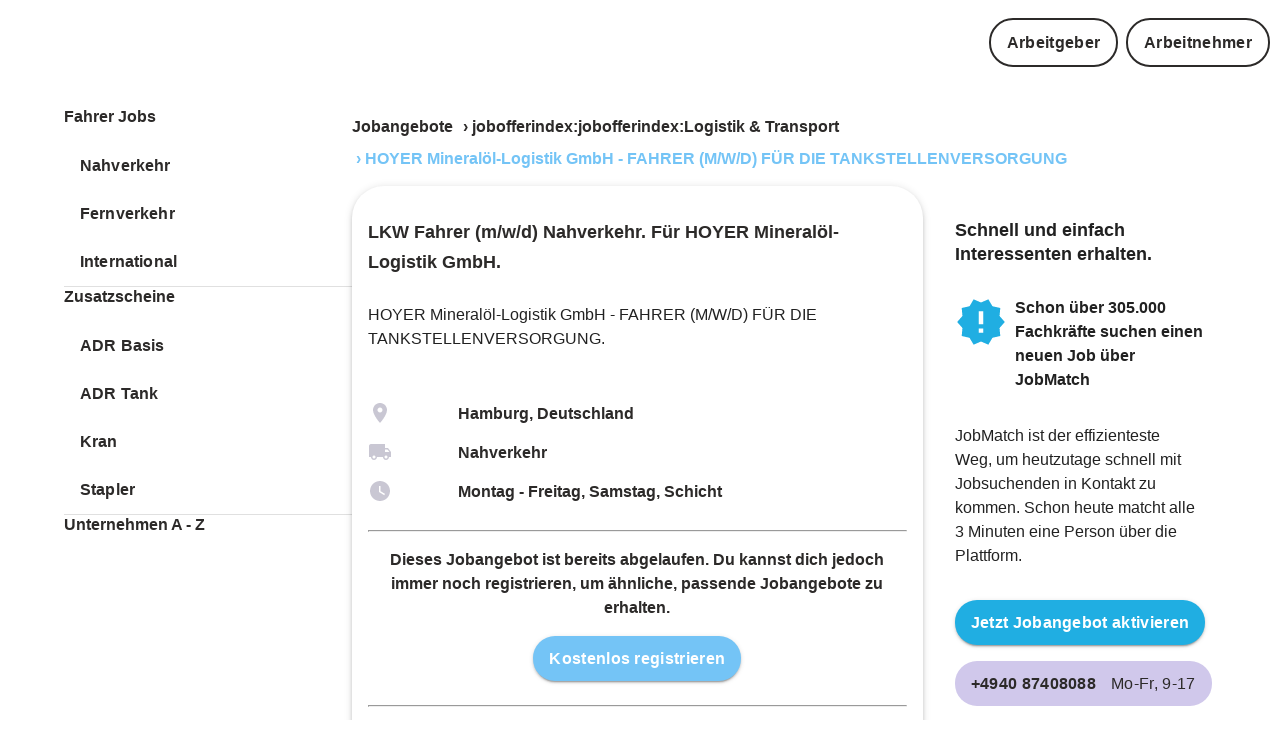

--- FILE ---
content_type: text/html
request_url: https://www.jobmatch.me/de/stellenangebote/logistik-transport/Fahrer-Nahverkehr-HOYER-Mineraloel-Logistik-GmbH-Hamburg-Deutschland-9bf0c6/
body_size: 16820
content:
<!DOCTYPE html><html lang="de"><head><meta charSet="utf-8"/><meta http-equiv="x-ua-compatible" content="ie=edge"/><meta name="viewport" content="width=device-width, initial-scale=1, shrink-to-fit=no"/><meta name="generator" content="Gatsby 5.13.1"/><meta data-react-helmet="true" name="description" content="Mitarbeiter gesucht in HOYER Mineralöl-Logistik GmbH - Hamburg, Deutschland - HOYER Mineralöl-Logistik GmbH - FAHRER (M/W/D) FÜR DIE TANKSTELLENVERSORGUNG"/><meta data-react-helmet="true" content="#022c49" name="theme-color"/><meta data-react-helmet="true" property="og:type" content="business.business"/><meta data-react-helmet="true" property="og:title" content="LKW Fahrer Nahverkehr. Für HOYER Mineralöl-Logistik GmbH.  : JOBMATCH.ME"/><meta data-react-helmet="true" property="og:description" content="Mitarbeiter gesucht in HOYER Mineralöl-Logistik GmbH - Hamburg, Deutschland - HOYER Mineralöl-Logistik GmbH - FAHRER (M/W/D) FÜR DIE TANKSTELLENVERSORGUNG"/><meta data-react-helmet="true" property="og:site_name" content="www.jobmatch.me"/><meta data-react-helmet="true" property="og:url" content="https://www.jobmatch.me/"/><meta data-react-helmet="true" property="og:image" content="https://jmm-favicon.s3.eu-central-1.amazonaws.com/jmm_pink_ogtag.png"/><meta name="theme-color" content="#022c49"/><style data-href="/de/stellenangebote/styles.e4d576aa81358335dc1c.css" data-identity="gatsby-global-css">:root{--main:#000;--darkLighter:#2c2a29}:root{--dark:#052c48;--text:#464646;--lpBoxBg:#effcf5;--primary:#052c48;--secondary:#20aee2;--circle:#052c4880;--footerBase:#022c49;--footerElement1:#23afe4;--footerElement2:#83c1dc;--footerElement3:#23afe4;--footerElement4:#83c1dc;--footerElement5:#23afe4;--circle:#022c4980;--funnelPrimary:#20aee2;--funnelBoxBg:#e2f0f5;--funnelCheckboxBg:#052c48;--footerSocialIconsBg:#83c1dc;--box:#23afe4;--primaryDarker:#031929;--primaryLighter:#286692;--underlined:#2453b4;--primaryLight:#e2f0f5;--muted:#768e9f}:root{--HeadlineDesktop-Size-1:2.875rem;--HeadlineDesktop-Lineheight-1:3.5rem;--HeadlineMobile-Size-1:1.625rem;--HeadlineMobile-Lineheight-1:2rem;--HeadlineMobile-Size-2:1.25rem;--HeadlineMobile-Lineheight-2:1.563rem;--HeadlineMobile-Size-3:1.25rem;--HeadlineMobile-Lineheight-3:1.625rem;--HeadlineDesktop-Size-2:1.75rem;--HeadlineDesktop-Lineheight-2:2.188rem;--HeadlineDesktop-Size-3:1.25rem;--HeadlineDesktop-Lineheight-3:1.625rem;--TextNormalDesktop:1rem;--TextNormalDesktop-Lineheight:1.313rem;--TextNormalMobile:1rem;--TextNormalMobile-Lineheight:1.313rem;--ButtonTextDesktop-1:1.25rem;--ButtonTextDesktop-Lineheight-1:1.625rem;--ButtonTextDesktop-2:1rem;--ButtonTextDesktop-Lineheight-2:1.313rem;--FunnelIntroTextHeadline:1.425rem;--FunnelIntroTextHeadlineLineHeight:1.625rem;--HeadlineDesktop-Size-1-smaller:2.375rem;--HeadlineDesktop-Lineheight-1-smaller:2.875rem;--TextSmallDesktop:0.75rem;--TextSmallDesktop-Lineheight:1rem;--ButtonTextMobile-2:1rem;--ButtonTextMobile-Lineheight-2:1.313rem;--fontSize-base:1rem;--fontSize-base-bigger:1.125rem;--fontSize-base-medium:0.875rem;--fontSize-base-smMedium:0.813rem;--fontSize-base-small:0.75rem;--fontSize-base-extra-small:0.625rem}*{-webkit-font-smoothing:antialiased;-moz-osx-font-smoothing:grayscale;outline:0!important}:focus{outline:0!important}html{-ms-text-size-adjust:100%;-webkit-text-size-adjust:100%;box-sizing:border-box;font-family:Roboto,Arial,serif;line-height:150%;overflow-y:scroll;scroll-behavior:smooth}body{-webkit-font-smoothing:antialiased;-moz-osx-font-smoothing:grayscale;color:gray;margin:0;padding:0}a{text-decoration:underline}a:hover{text-decoration:none}:root{--inputGridHeight:40px;--introTextPadding:0px;--boxMarginTop:40px;--boxPadding:20px;--rowPadding:0 20px;--inputPadding:20px;--introTextMargin:20px;--rangeSliderHeight:15;--rangeSliderWidth:15;--rangeSliderThumbWidth:37;--rangeSliderThumbHeight:37;--diagnosticSliderThumbWidth:50;--diagnosticSliderThumbHeight:50;--inputLocationHeight:70px;--inputLocationBorderSize:1px;--landingpageMargin:30px;--landingpagePadding:30px;--landingpageBorderRadius:40px;--landingpageTextMargin:50px}.style-module--heading--07e47,.style-module--heading1--288aa,.style-module--heading2--21acc,.style-module--heading3--1d04b,.style-module--heading4--87ca4,.style-module--heading5--fdc4e{margin:0;margin-bottom:var(--base-margin)}.style-module--heading--07e47 svg,.style-module--heading1--288aa svg,.style-module--heading2--21acc svg,.style-module--heading3--1d04b svg,.style-module--heading4--87ca4 svg,.style-module--heading5--fdc4e svg{display:inline-block;padding:.1em;vertical-align:middle}.style-module--heading--07e47,.style-module--heading1--288aa{color:#2e2353;font-weight:700;line-height:1.25}.style-module--pc--1e039.style-module--heading--07e47,.style-module--pc--1e039.style-module--heading1--288aa{font-family:var(--fontFamilyBase);font-size:70px;text-shadow:0 1px #464646}@media(max-width:599px){.style-module--pc--1e039.style-module--heading--07e47,.style-module--pc--1e039.style-module--heading1--288aa{font-size:38px}}.style-module--bc--0f8b3.style-module--heading--07e47,.style-module--bc--0f8b3.style-module--heading1--288aa{font-family:var(--fontFamilyBase);font-size:38px}@media(max-width:959px){.style-module--bc--0f8b3.style-module--heading--07e47,.style-module--bc--0f8b3.style-module--heading1--288aa{font-size:1.375rem}}@media(max-width:599px){.style-module--bc--0f8b3.style-module--heading--07e47,.style-module--bc--0f8b3.style-module--heading1--288aa{font-size:1.375rem}}@media(max-width:-1px){.style-module--bc--0f8b3.style-module--heading--07e47,.style-module--bc--0f8b3.style-module--heading1--288aa{font-size:1.375rem}}.style-module--heading2--21acc{color:#2e2353;font-weight:700;line-height:1.25}.style-module--pc--1e039.style-module--heading2--21acc{font-family:var(--fontFamilyBase);font-size:36px}@media(max-width:599px){.style-module--pc--1e039.style-module--heading2--21acc{font-size:32px}}.style-module--bc--0f8b3.style-module--heading2--21acc{font-size:1.5rem;text-transform:uppercase}.style-module--heading3--1d04b{font-weight:700}@media(max-width:599px){.style-module--heading3--1d04b{font-size:20px}}.style-module--pc--1e039.style-module--heading3--1d04b{font-family:var(--fontFamilyBase);font-size:24px}@media(max-width:959px){.style-module--bc--0f8b3.style-module--heading3--1d04b{font-size:20px}}.style-module--heading4--87ca4{font-weight:700;line-height:1.25}@media(max-width:599px){.style-module--heading4--87ca4{font-size:32px}}.style-module--pc--1e039.style-module--heading4--87ca4{font-family:var(--fontFamilyBase);font-size:36px}.style-module--important--06341.style-module--heading4--87ca4{font-family:var(--fontFamilyBase)!important}.style-module--bc--0f8b3.style-module--heading4--87ca4{font-size:36px}@media(max-width:959px){.style-module--bc--0f8b3.style-module--heading4--87ca4{font-size:20px}}@media(max-width:-1px){.style-module--bc--0f8b3.style-module--heading4--87ca4{font-size:24px}}.style-module--news--ab3f5.style-module--heading4--87ca4{font-size:1.25rem;line-height:2rem;text-transform:uppercase}.style-module--heading5--fdc4e{font-weight:700;line-height:1.25}@media(max-width:599px){.style-module--heading5--fdc4e{font-size:1.25rem}}.style-module--noMargin--80de8{margin:0!important}.style-module--bc--0f8b3{text-transform:uppercase}a.style-module--link--f190a{color:var(--text);cursor:pointer;display:block;font-weight:900;padding-bottom:var(--baseSizeUnit);padding-top:var(--baseSizeUnit);text-decoration:underline;text-decoration:none}a.style-module--link--f190a:hover{color:var(--text);opacity:.9;text-decoration:none}a.style-module--link--f190a.style-module--noPadding--db399{padding:0}a.style-module--link--f190a.style-module--bold--a92a6{font-family:var(--baseFontExtraBold)!important;font-weight:900}a.style-module--link--f190a.style-module--char--aa93c{display:block;font-family:var(--baseFontExtraBold);font-weight:900;padding-bottom:3px;padding-top:3px}:root{--base-margin:15px;--base-padding:15px;--card-margin-desktop:25px;--card-margin-mobile:35px;--card-padding-desktop:25px;--card-padding-mobile:20px;--paragraph-vspacing-desktop:30px;--paragraph-vspacing-mobile:30px;--baseelement-vpadding-large-desktop:15px;--baseelement-vpadding-medium-desktop:12px;--baseelement-vpadding-small-desktop:6px;--baseelement-vpadding-large-mobile:12px;--baseelement-vpadding-medium-mobile:12px;--baseelement-vpadding-small-mobile:6px}.base-module--root--a3add{border-radius:var(--buttonDefaultBorderRadius)!important;border-width:var(--buttonDefaultBorderWidth)!important;color:var(--dark);font-family:var(--fontFamilyBase);font-weight:600;padding:calc(var(--baseSizeUnit)/2) var(--baseSizeUnit)!important;white-space:nowrap}@media(min-width:960px){.base-module--root--a3add{padding-bottom:var(--baseelement-vpadding-medium-desktop)!important;padding-top:var(--baseelement-vpadding-medium-desktop)!important}}@media(max-width:959px){.base-module--root--a3add{padding-bottom:var(--baseelement-vpadding-medium-mobile)!important;padding-top:var(--baseelement-vpadding-medium-mobile)!important}}.base-module--root--a3add>*{text-decoration:none!important}.base-module--root--a3add.base-module--center--f195e{justify-content:center;text-align:center}.base-module--root--a3add.base-module--left--41021{justify-content:left;text-align:left}.base-module--root--a3add.base-module--uppercase--20ff8{text-transform:uppercase}.base-module--root--a3add.base-module--none--f769b .base-module--label--e8809{text-transform:none}.base-module--root--a3add.base-module--lowercase--ccce5 .base-module--label--e8809{text-transform:uppercase}.base-module--root--a3add.base-module--truck--2cd7d{background-color:var(--truck);color:var(--light)}.base-module--root--a3add.base-module--contained--48709,.base-module--root--a3add.base-module--contained--48709.base-module--dark--847c8{color:var(--light)}.base-module--root--a3add.base-module--contained--48709.base-module--dark--847c8:hover{background-color:var(--text)!important}.base-module--root--a3add.base-module--contained--48709.base-module--medium--f4aa5{background-color:var(--lighter)!important;color:var(--dark);font-family:var(--fontFamilyBase);font-weight:500}.base-module--root--a3add.base-module--contained--48709.base-module--medium--f4aa5:hover{background-color:var(--light)!important}.base-module--root--a3add.base-module--contained--48709.base-module--mediumInvert--07846{background-color:var(--lighterDark)!important;color:var(--dark);font-family:var(--fontFamilyBase);font-weight:500;transition:background-color 1s}.base-module--root--a3add.base-module--contained--48709.base-module--mediumInvert--07846:hover{background-color:var(--lighterVeryDark)!important}.base-module--root--a3add.base-module--contained--48709.base-module--light--928dd{background-color:var(--light)!important;border:1px solid var(--light)!important;color:var(--light);font-family:var(--fontFamilyBaseExtraBold)}.base-module--root--a3add.base-module--contained--48709.base-module--light--928dd:hover{background-color:var(--lighterDark)!important}.base-module--root--a3add.base-module--contained--48709.base-module--primary--30cd5{background-color:var(--primary)}.base-module--root--a3add.base-module--contained--48709.base-module--primary--30cd5:hover{background-color:var(--primaryLighter)}.base-module--root--a3add.base-module--contained--48709.base-module--primaryLight--4170f{background-color:var(--primaryExtraLight)!important;color:var(--dark)}.base-module--root--a3add.base-module--contained--48709.base-module--primaryLight--4170f:hover{background-color:var(--primaryExtraLight)!important}.base-module--root--a3add.base-module--contained--48709.base-module--secondary--6587d{background-color:var(--secondary)!important}.base-module--root--a3add.base-module--contained--48709.base-module--secondary--6587d:hover{background-color:var(--secondaryDarker)!important}.base-module--root--a3add.base-module--contained--48709.base-module--success--a65b9{background-color:var(--success)!important}.base-module--root--a3add.base-module--contained--48709.base-module--success--a65b9:hover{background-color:var(--successDarker)!important}.base-module--root--a3add.base-module--contained--48709.base-module--danger--6de91{background-color:var(--danger)!important}.base-module--root--a3add.base-module--contained--48709.base-module--danger--6de91:hover{background-color:var(--dangerDarker)!important}.base-module--root--a3add.base-module--contained--48709.base-module--tertiary--d2d03{background-color:var(--inputBg)!important;color:var(--dark)}.base-module--root--a3add.base-module--contained--48709.base-module--tertiary--d2d03:hover{background-color:var(--inputBgDarker)!important}.base-module--root--a3add.base-module--contained--48709.base-module--dark--847c8{background-color:var(--dark)!important}.base-module--root--a3add.base-module--contained--48709.base-module--dark--847c8:hover{background-color:var(--circle)}.base-module--root--a3add.base-module--contained--48709.base-module--captive--77d8d{background-color:var(--captive)!important}.base-module--root--a3add.base-module--contained--48709.base-module--captive--77d8d:hover{background-color:var(--captive)!important}.base-module--silentLink--8d4ee{text-decoration:none!important}.base-module--silentLink--8d4ee:hover{color:inherit;text-decoration:none!important}.base-module--shapeRound--341ae{border-radius:var(--buttonRoundBorderRadius)!important}.base-module--flat--b66a3{box-shadow:none!important}.base-module--light--928dd{border-color:var(--light);color:var(--light)}.base-module--extraBold--5d20c,.base-module--extraBold--5d20c .base-module--label--e8809{font-weight:900}.base-module--bold--38faa,.base-module--bold--38faa .base-module--label--e8809{font-weight:700}.base-module--endIcon--0231c svg{margin-left:12px}.base-module--startIcon--7d7d1 svg{margin-left:0}@media(min-width:960px){.base-module--small--08ae7{padding-bottom:var(--baseelement-vpadding-small-desktop)!important;padding-top:var(--baseelement-vpadding-small-desktop)!important}}@media(max-width:959px){.base-module--small--08ae7{padding-bottom:var(--baseelement-vpadding-small-mobile)!important;padding-top:var(--baseelement-vpadding-small-mobile)!important}}@media(min-width:960px){.base-module--large--f2845{padding-bottom:var(--baseelement-vpadding-large-desktop)!important;padding-top:var(--baseelement-vpadding-large-desktop)!important}}@media(max-width:959px){.base-module--large--f2845{padding-bottom:var(--baseelement-vpadding-large-mobile)!important;padding-top:var(--baseelement-vpadding-large-mobile)!important}}.base-module--label--e8809{font-family:var(--fontFamilyBase);font-size:var(--ButtonTextDesktop-2);font-weight:700;letter-spacing:.32px;line-height:var(--ButtonTextDesktop-Lineheight-2);text-transform:uppercase}@media(max-width:959px){.base-module--label--e8809{font-size:var(--ButtonTextMobile-2);letter-spacing:.32px;line-height:var(--ButtonTextMobile-Lineheight-2)}}.base-module--bold--38faa{font-family:var(--fontFamilyBaseExtraBold);font-weight:700}.base-module--fullHeight--34437{height:100%!important}.base-module--center--f195e{align-self:center;margin:0 auto}.base-module--text--eb43b.base-module--primary--30cd5{background-color:transparent;color:var(--primary)}.base-module--text--eb43b.base-module--secondary--6587d{background-color:transparent;color:var(--secondary)}.base-module--text--eb43b.base-module--secondary--6587d:hover{background-color:var(--secondaryDarker)}.base-module--text--eb43b.base-module--success--a65b9{background-color:transparent;color:var(--success)}.base-module--text--eb43b.base-module--success--a65b9:hover{background-color:var(--successDarker)}.base-module--text--eb43b.base-module--danger--6de91{background-color:transparent;color:var(--danger)}.base-module--text--eb43b.base-module--danger--6de91:hover{background-color:var(--dangerDarker)}.base-module--disabled--b3f9a{opacity:.3}.base-module--fullWidth--b2718{width:100%}.base-module--children--e1275{display:inline-block}.base-module--children--e1275.base-module--loading--e3def{visibility:hidden}.base-module--children--e1275.base-module--end--40b5c{display:none}.base-module--circularProgress--56d89{color:var(--light);position:absolute}.base-module--animate--87fcc{min-width:100px;transition:min-width .3s}.base-module--animate--87fcc.base-module--end--40b5c{max-width:40px;min-width:40px}.base-module--socialContainer--b3906 a{overflow:hidden;position:relative}.base-module--grayFooter--01034{background:#fff;border-top:10px solid var(--primary);margin-top:20px;padding:30px 1em 60px;top:0;z-index:100}.base-module--logo--49d9d{margin:25px auto;text-align:center;width:200px}.base-module--ContainerRoot--683ad{box-sizing:border-box;display:block;margin-left:auto;margin-right:auto;padding-left:4px;padding-right:4px;width:100%}.base-module--GridContainer--ee719{box-sizing:border-box;display:flex;flex-wrap:wrap;width:100%}.base-module--GridGridXs12--3d72a{flex-basis:100%;flex-grow:0;max-width:100%}@media(min-width:600px){.base-module--ContainerRoot--683ad{padding-left:6px;padding-right:6px}.base-module--GridGridSm6--8c06e{flex-basis:50%;flex-grow:0;max-width:50%}}.base-module--GridSpacingXs4--cfcab{margin:-4px;width:calc(100% + 8px)}.base-module--GridGridMd3--cb3d8{flex-grow:0}@media(min-width:960px){.base-module--GridGridMd3--cb3d8{flex-basis:25%;flex-grow:0;max-width:25%}}.base-module--TypographyRoot--fa8c2,.base-module--grayFooter--01034 li{margin:0}.base-module--TypographyBody1--dab32{font-size:1rem;font-weight:400;line-height:1.5}.base-module--container--36796{margin:0 auto;max-width:1280px}.base-module--grayFooterContainer--c6830{padding:20px;position:relative;z-index:100}.base-module--socialbar--3681c{height:125px;margin-top:50px}.base-module--socialContainer--b3906{background-color:var(--secondary);border-radius:25px;display:inline-block;margin-right:10px;overflow:hidden}.base-module--socialContainer--b3906 a{display:inline-block;height:50px;vertical-align:middle;width:50px}.base-module--MenuTitle--809f7,.base-module--SubTitle--fd01f{color:var(--dark);display:block;font-size:1.4rem;font-weight:700;margin-bottom:35px;margin-top:16px;text-align:left}.base-module--SubTitle--fd01f{font-size:1.125rem;margin-bottom:10px;margin-top:35px}.base-module--grayFooter--01034 ul{list-style-image:none;list-style-position:outside;margin:0;padding:0}.base-module--MenuSection--2fe88{margin-left:0;text-align:left}.base-module--MenuSection--2fe88 li{color:#232323;line-height:1.625rem;list-style:none;margin-bottom:8px;padding-left:0}.base-module--MenuSection--2fe88 li .base-module--goldLink--392d0{color:#232323!important}.base-module--MenuSection--2fe88 li a{color:#232323!important;cursor:pointer;font-size:1em;font-weight:400;line-height:1.625rem;text-decoration:none}@media(max-width:430px){.base-module--MenuSection--2fe88 li a{font-size:1rem;line-height:1.625rem}}.base-module--MenuSection--2fe88 a:hover{text-decoration:underline}@media(max-width:600px){.base-module--MenuSection--2fe88,.base-module--MenuTitle--809f7,.base-module--SubTitle--fd01f{text-align:center}}.style-module--alphabet--3578d{max-width:300px;width:100%}.style-module--link--61279{border:1px solid var(--muted);border-radius:5px;color:var(--text);display:inline-block;font-family:Arial Bold,Roboto Bold,sans-serif;margin-bottom:5px!important;margin-right:5px!important;padding:calc(var(--baseSizeUnit)/2);text-decoration:none;width:35px}.style-module--link--61279:hover{background:var(--text);color:var(--light)!important}.style-module--header--30ae2{box-sizing:border-box;margin:0 auto;max-width:1280px;overflow:hidden;padding:10px;transition:all .2s ease-in-out;width:100%}.style-module--header--30ae2 .style-module--collumn1--378c0,.style-module--header--30ae2 .style-module--collumn2--9cfdd{align-self:stretch;display:flex;justify-content:center;transform-origin:right;-moz-transform-origin:right;-o-transform-origin:right;-webkit-transform-origin:right}.style-module--header--30ae2 .style-module--collumn1--378c0 .style-module--content--881b0,.style-module--header--30ae2 .style-module--collumn2--9cfdd .style-module--content--881b0{display:flex;position:relative;transform-origin:right;width:-webkit-max-content;width:max-content}@media(min-width:430px)and (max-width:580px){.style-module--header--30ae2 .style-module--collumn1--378c0 .style-module--content--881b0,.style-module--header--30ae2 .style-module--collumn2--9cfdd .style-module--content--881b0{transform:scale(.85)}}@media(min-width:340px)and (max-width:430px){.style-module--header--30ae2 .style-module--collumn1--378c0 .style-module--content--881b0,.style-module--header--30ae2 .style-module--collumn2--9cfdd .style-module--content--881b0{transform:scale(.7)}}@media(min-width:150px)and (max-width:400px){.style-module--header--30ae2 .style-module--collumn1--378c0 .style-module--content--881b0,.style-module--header--30ae2 .style-module--collumn2--9cfdd .style-module--content--881b0{transform:scale(.6)}}.style-module--header--30ae2 .style-module--collumn1--378c0{align-items:center;display:flex;gap:1rem;justify-content:flex-start}.style-module--header--30ae2 .style-module--collumn2--9cfdd{justify-content:flex-end;width:-webkit-max-content;width:max-content}.style-module--icon--2bcc5{position:relative}.style-module--icon--2bcc5.style-module--fullMatch--9a218{color:var(--success)}.style-module--icon--2bcc5.style-module--noMatch--3383a{color:var(--mutedLight)}.style-module--item--0217e.style-module--dark--c2f4b{color:var(--dark)}.style-module--social--890f3{color:#5b5b5b!important;display:block;font-size:16px;font-weight:400;margin-top:-15px}.style-module--textField--67897{color:var(--text);font-size:var(--fontSize-base);font-weight:900;margin-bottom:10px;margin-top:5px;padding-top:0}@media(max-width:380px){.style-module--textField--67897{font-size:var(--fontSize-base-small)}}.style-module--card--ad86f{border-radius:2rem!important;height:100%;position:relative}.style-module--card--ad86f>*{padding:2rem}.style-module--card--ad86f .style-module--cardActions--ae683{bottom:0;padding-left:2rem;position:absolute;width:100%}.style-module--card--ad86f.style-module--background--e98dd{background:var(--box);color:var(--primary)}.style-module--card--ad86f.style-module--active--9aa5e,.style-module--card--ad86f.style-module--inactive--af4cb{position:relative}.style-module--wrapper--21621 .style-module--container--11eb3{padding-bottom:50px}.style-module--wrapper--21621 svg{position:relative;top:5px}.style-module--wrapper--21621 .style-module--title--de6b4{font-family:var(--baseFontExtraBold);font-size:18px;font-weight:900;line-height:30px;padding-bottom:30px}.style-module--wrapper--21621 .style-module--subTitle--2978f{font-size:16px}.style-module--responsive--4a910{max-width:100%;width:100%}.style-module--roundCorner--d5bd8{border-radius:5px}.style-module--bgImage--1ceb6{background-position:50%;background-repeat:no-repeat;background-size:cover;height:100%;min-height:200px;width:100%}.style-module--JBreadcrumbs--f9251{color:var(--primary);display:inline-block;font-weight:700;margin:0;margin-bottom:calc(var(--baseSizeUnit)/2);margin-left:-5px;overflow:hidden;padding:0;text-decoration:none}.style-module--alink--b60d4{color:var(--text);display:inline-block;padding:calc(var(--baseSizeUnit)/2);padding-left:0;padding-right:0;position:relative;text-decoration:none;z-index:3}.style-module--alink--b60d4.style-module--last--8d98c{color:var(--primary)}.style-module--alink--b60d4:hover{color:var(--text);text-decoration:underline}.style-module--lilink--e6f4e{color:var(--text);display:inline-block;margin-left:calc(var(--baseSizeUnit)/3);padding-left:calc(var(--baseSizeUnit) + 5)}.style-module--JBreadcrumbs--f9251 li.style-module--lilink--e6f4e:last-child{color:var(--primary);cursor:text;z-index:1}.style-module--JBreadcrumbs--f9251 li.style-module--lilink--e6f4e:last-child:hover{text-decoration:none}.style-module--hamburger--2cf55{position:fixed;right:-40px;top:10px;z-index:1201}.style-module--hamburger--2cf55.style-module--inDrawer--c5e19{position:relative;right:0;text-align:right}.style-module--title--10ad3{color:var(--text)}.style-module--link--6e6e7,.style-module--telLink--279b6{color:var(--text);text-decoration:none}.style-module--link--6e6e7{cursor:pointer;font-family:ZonaPro Regular,sans-serif;font-size:1rem;font-weight:900}.style-module--link--6e6e7:hover{color:var(--text)!important;text-decoration:underline}.style-module--openingTime--131b4{display:inline-block;font-family:var(--fontFamilyBase);font-weight:300;padding-left:var(--base-margin)}@media(max-width:599px){.style-module--openingTime--131b4{font-size:var(--fontSize-base-small)}}.style-module--phoneText--3c69a{font-family:var(--fontFamilyBaseExtraBold)}@media(max-width:599px){.style-module--phoneText--3c69a{font-size:var(--fontSize-base-small)}}.style-module--openingTime--131b4.style-module--smallText--b5ad8,.style-module--phoneText--3c69a.style-module--smallText--b5ad8{font-size:var(--fontSize-base-small)}.style-module--link--bc156{text-decoration:none!important}.style-module--link--bc156.style-module--dark--9d466{color:var(--light)}.style-module--link--bc156:hover{text-decoration:none!important}.style-module--headline--1412a{color:var(--dark);font-family:var(--fontFamily-base-extrabold);font-weight:900!important;margin-top:calc(var(--base-margin)*2.2);text-align:left}.style-module--text--f08e1{font-size:var(--fontSize-base)!important;text-align:left}@media(max-width:380px){.style-module--text--f08e1{font-size:var(--fontSize-base-small)!important}}.base-module--navi--78db1{margin-top:8px}.base-module--desktop--bf3ec{display:inline-flex}@media(max-width:959px){.base-module--desktop--bf3ec{display:none}}:root{--secondary:#fbc44c;--secondaryDarker:#fbc44c;--secondaryLighter:#fbc44c;--primary:#74c4f6;--primaryDarker:#0d0d50;--light:#fff;--dark:#2c2a29;--text:#2c2a29;--textLight:#3e2f70;--textLighter:#645c7e;--link:#74c4f6;--muted:#9690a8;--mutedDark:#584f75;--success:#23d1a2;--successDarker:#23d1a2;--danger:#ff6565;--warn:#fb0;--dangerDarker:#f54e4e;--extra:#00e570;--footerBase:#2e2353;--footerElement1:#4a60db;--footerElement2:#5944a0;--footerElement3:#4a60db;--footerElement4:#4a60db;--footerElement5:#4d33a3;--truck:#20aee2;--footerSocialIconsBg:#5944a0;--notFoundBox:#4a60db;--notFoundBoxTextColor:#fff;--box:#eff0f7;--locationSearchItemBg:#eff0f7;--lpBoxBg:#eff0f7;--circle:#4d33a380;--dividerColor:#f3fbf5;--shadowColor:#00000029;--navigationBG:#a3a3a3;--differnceBG:#eaf1f4;--dashboardBG:#e8e8e8;--inputBg:#eaf1f4;--inputBgDarker:#d0d8db;--menuItemBackground:#eaf1f4;--menuItemText:#27442a;--menuItemIcon:#85c1db;--facebookColor:#2453b4;--link:#5c94c1;--signal:#e50076;--inputSignalBorder:#e50076;--sectionBg:#f3f2f5;--funnelPrimary:#d9d9d9;--funnelBoxBg:#f3f2f5;--funnelIntroText:#2e2353;--funnelCheckboxBg:#2e2353;--borderMedium:#dee0ed;--lighterDark:#f3f2f5;--lighterVeryDark:#cacaca;--hoverBackground:#faecf4;--mutedLight:#c9c7d3;--captive:#eb7822;--applicantsEmptyList:#e0e0e0;--intro:transparent;--introText:#2e2353;--tileLightBg:#480a81;--tileDarkBg:#2e2353;--verticalBtn:#2e2353;--diagnosticSliderBlocks:#eff0f7;--diagnosticSliderTrack:#eff0f7;--bar:#e50076;--barDarker:#2e2353;--landingpageNumberColor:#f4e080;--darkLighter:#413274;--primaryExtraLight:#d0c8eb;--underlined:transparent;--progressStepperActive:#e50076}:root{--baseSizeUnit:16px;--borderRadius:2rem;--formBorderRadius:20px;--buttonDefaultBorderRadius:10px;--buttonRoundBorderRadius:30px;--boxBorderRadius:50px;--borderSmallRadius:7px;--largeBorderRadius:30px;--buttonDefaultBorderWidth:2px}.style-module--kununuWrapper--2c4ba{text-align:center}.style-module--regLink--e74cf{position:relative;z-index:110}.style-module--regLink--e74cf a{text-decoration:underline}.style-module--title--e3fc6{color:var(--text);font-family:var(--baseFontExtraBold);font-size:18px;font-weight:900;line-height:30px;padding-bottom:10px}.style-module--subTitle--e0158{font-family:var(--baseFont);font-size:var(--fontSize-base);font-weight:400;line-height:24px;padding-bottom:30px}.style-module--companyName--f245e{cursor:pointer;font-size:16px;text-decoration:underline}.style-module--descriptionLine--60e38 h3 span{display:inline-block;margin-bottom:16px}.style-module--clearBoth--d8560{clear:both}.style-module--bcRegBtn--b8afc{display:block;margin-top:10px}.style-module--regHeadline--b6164,.style-module--registerText--ee21e{font-family:var(--baseFontBold);font-size:18px;margin-top:16px;text-align:left}.style-module--registerText--ee21e{color:var(--text);display:block;font-size:16px;margin-bottom:24px;margin-top:16px;text-align:center}.style-module--middleRegBtn--141b8{margin-top:-24px;text-align:center}.style-module--infoBlock--94bc6{margin-bottom:0}.style-module--infoBlock--94bc6 .style-module--right--899b8{left:8px;position:relative;top:0}.style-module--infoBlock--94bc6 .style-module--left--346f5{float:left;height:80px;width:52px}.style-module--infoBlock--94bc6 .style-module--text--51011{font-family:var(--baseFontExtraBold);font-weight:700;font-weight:900}.style-module--infoBlock--94bc6 .style-module--infoIcon--c50ba{color:var(--truck);font-size:52px}.style-module--activeBadge--ad862,.style-module--inactiveBadge--b29ed{background:var(--danger);bottom:0;color:var(--light);left:0;padding-bottom:var(--baseSizeUnit);padding-top:var(--baseSizeUnit);position:relative;text-align:center;width:100%}.style-module--activeBadge--ad862 .style-module--bold--e116b,.style-module--inactiveBadge--b29ed .style-module--bold--e116b{font-family:var(--fontFamilyBaseExtraBold);font-weight:900}.style-module--activeBadge--ad862 .style-module--infoBadge--d36a1,.style-module--inactiveBadge--b29ed .style-module--infoBadge--d36a1{background-color:var(--light);border-radius:var(--baseSizeUnit);color:var(--text);margin:var(--baseSizeUnit);padding:var(--baseSizeUnit)}.style-module--activeBadge--ad862{background:var(--successDarker)}</style><style data-emotion="css "></style><title data-react-helmet="true">LKW Fahrer Nahverkehr. Für HOYER Mineralöl-Logistik GmbH.  : JOBMATCH.ME</title><link data-react-helmet="true" rel="canonical" href="https://www.jobmatch.me/de/stellenangebote/logistik-transport/Fahrer-Nahverkehr-HOYER-Mineraloel-Logistik-GmbH-Hamburg-Deutschland-9bf0c6/"/><link data-react-helmet="true" rel="shortcut icon" type="image/png" href="https://jmm-favicon.s3.eu-central-1.amazonaws.com/JMM_favicon.png"/><link rel="icon" href="/de/stellenangebote/favicon-32x32.png?v=25437d4ad69ad5e4174c9ae5848ed183" type="image/png"/><link rel="manifest" href="/de/stellenangebote/manifest.webmanifest" crossorigin="anonymous"/><link rel="apple-touch-icon" sizes="48x48" href="/de/stellenangebote/icons/icon-48x48.png?v=25437d4ad69ad5e4174c9ae5848ed183"/><link rel="apple-touch-icon" sizes="72x72" href="/de/stellenangebote/icons/icon-72x72.png?v=25437d4ad69ad5e4174c9ae5848ed183"/><link rel="apple-touch-icon" sizes="96x96" href="/de/stellenangebote/icons/icon-96x96.png?v=25437d4ad69ad5e4174c9ae5848ed183"/><link rel="apple-touch-icon" sizes="144x144" href="/de/stellenangebote/icons/icon-144x144.png?v=25437d4ad69ad5e4174c9ae5848ed183"/><link rel="apple-touch-icon" sizes="192x192" href="/de/stellenangebote/icons/icon-192x192.png?v=25437d4ad69ad5e4174c9ae5848ed183"/><link rel="apple-touch-icon" sizes="256x256" href="/de/stellenangebote/icons/icon-256x256.png?v=25437d4ad69ad5e4174c9ae5848ed183"/><link rel="apple-touch-icon" sizes="384x384" href="/de/stellenangebote/icons/icon-384x384.png?v=25437d4ad69ad5e4174c9ae5848ed183"/><link rel="apple-touch-icon" sizes="512x512" href="/de/stellenangebote/icons/icon-512x512.png?v=25437d4ad69ad5e4174c9ae5848ed183"/><link rel="sitemap" type="application/xml" href="/de/stellenangebote/sitemap/sitemap-index.xml"/><script>window.PageDataLayer = window.PageDataLayer || [];window.PageDataLayer.push({"platform":"gatsby"}); (function(w,d,s,l,i){w[l]=w[l]||[];w[l].push({'gtm.start': new Date().getTime(),event:'gtm.js'});var f=d.getElementsByTagName(s)[0], j=d.createElement(s),dl=l!='dataLayer'?'&l='+l:'';j.async=true;j.src= 'https://www.googletagmanager.com/gtm.js?id='+i+dl+'';f.parentNode.insertBefore(j,f); })(window,document,'script','PageDataLayer', 'GTM-P3QG85G');</script></head><body><noscript><iframe src="https://www.googletagmanager.com/ns.html?id=GTM-P3QG85G" height="0" width="0" style="display: none; visibility: hidden" aria-hidden="true"></iframe></noscript><div id="___gatsby"><div style="outline:none" tabindex="-1" id="gatsby-focus-wrapper"><div class="base-module--navi--78db1"><nav class="style-module--header--30ae2"><div class="MuiGrid-root MuiGrid-container MuiGrid-align-items-xs-center"><div class="MuiGrid-root style-module--collumn1--378c0 MuiGrid-item MuiGrid-grid-xs-4 MuiGrid-grid-sm-3"><a href="/" title="JobMatch" style="height:45px;display:flex"><div class="MuiBox-root jss184549" style="cursor:pointer;display:flex;justify-content:center;height:100%;width:100%"><img src="[data-uri]" alt="Job Match" style="max-width:100%;max-height:100%"/></div></a></div><div class="MuiGrid-root style-module--collumn2--9cfdd MuiGrid-item MuiGrid-grid-xs-8 MuiGrid-grid-sm-9"><div class="MuiBox-root jss184550 style-module--content--881b0"><div class="base-module--desktop--bf3ec"><a href="/de/arbeitgeber/" color="textPrimary" class="style-module--link--f190a   style-module--noPadding--db399"><button class="MuiButtonBase-root MuiButton-root base-module--root--a3add MuiButton-outlined base-module--dark--847c8 undefined base-module--flat--b66a3 base-module--shapeRound--341ae base-module--none--f769b  MuiButton-colorInherit MuiButton-outlinedSizeSmall MuiButton-sizeSmall" tabindex="0" type="button" title=""><span class="MuiButton-label base-module--label--e8809">Arbeitgeber</span></button></a><span>  </span><a href="/de/" color="textPrimary" class="style-module--link--f190a   style-module--noPadding--db399"><button class="MuiButtonBase-root MuiButton-root base-module--root--a3add MuiButton-outlined base-module--dark--847c8 undefined base-module--flat--b66a3 base-module--shapeRound--341ae base-module--none--f769b  MuiButton-colorInherit MuiButton-outlinedSizeSmall MuiButton-sizeSmall" tabindex="0" type="button" title=""><span class="MuiButton-label base-module--label--e8809">Arbeitnehmer</span></button></a></div></div></div></div></nav></div><div class="MuiContainer-root MuiContainer-maxWidthLg" style="max-width:1200px"><div class="MuiGrid-root MuiGrid-container" style="margin-top:30px"><div class="MuiGrid-root MuiGrid-item MuiGrid-grid-xs-12 MuiGrid-grid-md-3 MuiGrid-grid-lg-3 MuiGrid-grid-xl-3"><aside><nav><div class="MuiBox-root jss184551"><div><div class="MuiBox-root jss184552"><h4 class="
  style-module--heading4--87ca4  undefined undefined false style-module--title--10ad3
    " style="text-align:left">Fahrer Jobs</h4><div class="MuiButtonBase-root MuiListItem-root MuiListItem-gutters MuiListItem-button" tabindex="0" role="button" aria-disabled="false"><div class="MuiListItemText-root"><span class="MuiTypography-root MuiListItemText-primary MuiTypography-body1 MuiTypography-displayBlock"><a title="Nahverkehr Stellenangebote" color="textPrimary" class="style-module--link--f190a   style-module--noPadding--db399" href="/de/stellenangebote/logistik-transport/nahverkehr/">Nahverkehr</a></span></div></div><div class="MuiButtonBase-root MuiListItem-root MuiListItem-gutters MuiListItem-button" tabindex="0" role="button" aria-disabled="false"><div class="MuiListItemText-root"><span class="MuiTypography-root MuiListItemText-primary MuiTypography-body1 MuiTypography-displayBlock"><a title="Fernverkehr Stellenangebote" color="textPrimary" class="style-module--link--f190a   style-module--noPadding--db399" href="/de/stellenangebote/logistik-transport/fernverkehr/">Fernverkehr</a></span></div></div><div class="MuiButtonBase-root MuiListItem-root MuiListItem-gutters MuiListItem-button" tabindex="0" role="button" aria-disabled="false"><div class="MuiListItemText-root"><span class="MuiTypography-root MuiListItemText-primary MuiTypography-body1 MuiTypography-displayBlock"><a title="International Stellenangebote" color="textPrimary" class="style-module--link--f190a   style-module--noPadding--db399" href="/de/stellenangebote/logistik-transport/international/">International</a></span></div></div><div class="MuiBox-root jss184553"><hr class="MuiDivider-root"/></div><h4 class="
  style-module--heading4--87ca4  undefined undefined false style-module--title--10ad3
    " style="text-align:left">Zusatzscheine</h4><div class="MuiButtonBase-root MuiListItem-root MuiListItem-gutters MuiListItem-button" tabindex="0" role="button" aria-disabled="false"><div class="MuiListItemText-root"><span class="MuiTypography-root MuiListItemText-primary MuiTypography-body1 MuiTypography-displayBlock"><a title="ADR Basis Stellenangebote" color="textPrimary" class="style-module--link--f190a   style-module--noPadding--db399" href="/de/stellenangebote/logistik-transport/Adr-Basis/">ADR Basis</a></span></div></div><div class="MuiButtonBase-root MuiListItem-root MuiListItem-gutters MuiListItem-button" tabindex="0" role="button" aria-disabled="false"><div class="MuiListItemText-root"><span class="MuiTypography-root MuiListItemText-primary MuiTypography-body1 MuiTypography-displayBlock"><a title="ADR Tank Stellenangebote" color="textPrimary" class="style-module--link--f190a   style-module--noPadding--db399" href="/de/stellenangebote/logistik-transport/Adr-Tank/">ADR Tank</a></span></div></div><div class="MuiButtonBase-root MuiListItem-root MuiListItem-gutters MuiListItem-button" tabindex="0" role="button" aria-disabled="false"><div class="MuiListItemText-root"><span class="MuiTypography-root MuiListItemText-primary MuiTypography-body1 MuiTypography-displayBlock"><a title="Kran Stellenangebote" color="textPrimary" class="style-module--link--f190a   style-module--noPadding--db399" href="/de/stellenangebote/logistik-transport/Kran/">Kran</a></span></div></div><div class="MuiButtonBase-root MuiListItem-root MuiListItem-gutters MuiListItem-button" tabindex="0" role="button" aria-disabled="false"><div class="MuiListItemText-root"><span class="MuiTypography-root MuiListItemText-primary MuiTypography-body1 MuiTypography-displayBlock"><a title="Stapler Stellenangebote" color="textPrimary" class="style-module--link--f190a   style-module--noPadding--db399" href="/de/stellenangebote/logistik-transport/Stapler/">Stapler</a></span></div></div><div class="MuiBox-root jss184554"><hr class="MuiDivider-root"/></div></div></div><h4 class="
  style-module--heading4--87ca4  undefined undefined false style-module--title--10ad3
    " style="text-align:left"><a class="style-module--link--6e6e7" title="Unternehmen A - Z" href="/de/stellenangebote/alphabet/">Unternehmen A - Z</a></h4></div><div class="MuiBox-root jss184555 style-module--hamburger--2cf55"><button class="MuiButtonBase-root MuiIconButton-root" tabindex="0" type="button" aria-label="menu"><span class="MuiIconButton-label"><svg class="MuiSvgIcon-root" focusable="false" viewBox="0 0 24 24" aria-hidden="true"><path d="M3 18h18v-2H3v2zm0-5h18v-2H3v2zm0-7v2h18V6H3z"></path></svg></span></button></div></nav></aside></div><div class="MuiGrid-root MuiGrid-item MuiGrid-grid-xs-12 MuiGrid-grid-md-9 MuiGrid-grid-lg-9 MuiGrid-grid-xl-9"><div class="MuiGrid-root MuiGrid-item MuiGrid-grid-xs-12"><div class="Breadcrumbs" vocab="https://schema.org/" typeof="BreadcrumbList"><ul class="style-module--JBreadcrumbs--f9251"><li id="frst" property="itemListElement" typeof="ListItem" class="style-module--lilink--e6f4e"><a class="style-module--alink--b60d4" itemProp="url" property="item" typeof="WebPage" title="Jobangebote | JobMatch" href="/de/stellenangebote/"><span title="Jobangebote" property="name">Jobangebote</span></a><meta property="position" content="1"/></li><li property="itemListElement" typeof="ListItem" id="mn_0" class="style-module--lilink--e6f4e"><span> › </span><a class="style-module--alink--b60d4" itemProp="url" property="item" typeof="WebPage" title="jobofferindex:jobofferindex:Logistik &amp; Transport | JobMatch" href="/de/stellenangebote/logistik-transport/"><span title="jobofferindex:jobofferindex:Logistik &amp; Transport" property="name">jobofferindex:jobofferindex:Logistik &amp; Transport</span></a><meta property="position" content="2"/></li><li property="itemListElement" typeof="ListItem" id="mn_1" class="style-module--lilink--e6f4e"><span> › </span><span title="HOYER Mineralöl-Logistik GmbH - FAHRER (M/W/D) FÜR DIE TANKSTELLENVERSORGUNG" property="name">HOYER Mineralöl-Logistik GmbH - FAHRER (M/W/D) FÜR DIE TANKSTELLENVERSORGUNG</span><meta property="position" content="3"/></li></ul></div></div><div><div class="MuiGrid-root MuiGrid-container MuiGrid-spacing-xs-2"><div class="MuiGrid-root MuiGrid-item MuiGrid-grid-xs-12 MuiGrid-grid-md-8 MuiGrid-grid-lg-8 MuiGrid-grid-xl-8"><main><article style="margin-bottom:10px"><div class="MuiPaper-root MuiCard-root style-module--card--ad86f  style-module--inactive--af4cb MuiPaper-elevation3 MuiPaper-rounded"><div class="MuiCardContent-root"><header><h1 class="style-module--title--e3fc6">LKW Fahrer (m/w/d) Nahverkehr. Für HOYER Mineralöl-Logistik GmbH. </h1><p class="style-module--subTitle--e0158">HOYER Mineralöl-Logistik GmbH - FAHRER (M/W/D) FÜR DIE TANKSTELLENVERSORGUNG.</p></header><div style="margin-bottom:16px"><div class="MuiGrid-root MuiGrid-container MuiGrid-align-items-xs-center MuiGrid-justify-content-xs-center"><div class="MuiGrid-root MuiGrid-item MuiGrid-grid-xs-2"><span class="style-module--dark--c2f4b style-module--item--0217e"></span></div><div class="MuiGrid-root MuiGrid-item MuiGrid-grid-xs-10"><div class="style-module--textField--67897 style-module--noMatch--3383a"><span class="style-module--dark--c2f4b style-module--item--0217e false">Hamburg, Deutschland</span></div></div><div class="MuiGrid-root MuiGrid-item MuiGrid-grid-xs-2"><span class="style-module--dark--c2f4b style-module--item--0217e"></span></div><div class="MuiGrid-root MuiGrid-item MuiGrid-grid-xs-10"><div class="style-module--textField--67897 style-module--noMatch--3383a"><span class="style-module--dark--c2f4b style-module--item--0217e false">Nahverkehr</span></div></div><div class="MuiGrid-root MuiGrid-item MuiGrid-grid-xs-2"><span class="style-module--dark--c2f4b style-module--item--0217e"></span></div><div class="MuiGrid-root MuiGrid-item MuiGrid-grid-xs-10"><div class="style-module--textField--67897 style-module--noMatch--3383a"><span class="style-module--dark--c2f4b style-module--item--0217e false">Montag - Freitag, Samstag, Schicht</span></div></div></div></div><hr/><b class="style-module--registerText--ee21e">Dieses Jobangebot ist bereits abgelaufen. Du kannst dich jedoch immer noch registrieren, um ähnliche, passende Jobangebote zu erhalten.</b><div class="style-module--middleRegBtn--141b8"><a href="/de/jobs/fahrer/suche/" title="LKW Fahrer (m/w/d) Nahverkehr. Für HOYER Mineralöl-Logistik GmbH. " color="textPrimary" class="style-module--link--f190a   "><button class="MuiButtonBase-root MuiButton-root base-module--root--a3add MuiButton-contained base-module--contained--48709 base-module--primary--30cd5 undefined base-module--shapeRound--341ae base-module--extraBold--5d20c base-module--none--f769b  MuiButton-containedPrimary MuiButton-containedSizeLarge MuiButton-sizeLarge" tabindex="0" type="button" id="regBtn0g" title="LKW Fahrer (m/w/d) Nahverkehr. Für HOYER Mineralöl-Logistik GmbH. "><span class="MuiButton-label base-module--label--e8809">Kostenlos registrieren</span></button></a></div><hr/><div style="margin-bottom:24px;margin-top:24px"><div class="style-module--descriptionLine--60e38"><div class="MuiGrid-root MuiGrid-item MuiGrid-grid-xs-12"><h3 class="
  style-module--heading3--1d04b  undefined undefined false style-module--headline--1412a
    " style="text-align:left">Das bieten wir Dir</h3>Unbefristeter Arbeitsvertrag<!-- --> <br/>Attraktive Arbeitszeitmodelle und geregelte Arbeitszeiten durch Dienstpläne<!-- --> <br/>Gute Verdienstmöglichkeiten plus Spesen<!-- --> <br/>Wertschätzendes, familienfreundliches Arbeitsumfeld<!-- --> <br/>Regelmäßige Schulungen für Sicherheit am Arbeitsplatz<!-- --> <br/>Erstklassige, ständig gewartete Fahrzeuge und Ausrüstung<!-- --> <br/>Langfristige Beschäftigung, möglichst bis zur Rente<!-- --> <br/>Jährliche Standortfeste für die ganze Familie<!-- --> <br/></div><div class="MuiGrid-root MuiGrid-item MuiGrid-grid-xs-12"><h3 class="
  style-module--heading3--1d04b  undefined undefined false style-module--headline--1412a
    " style="text-align:left">Deine Aufgaben</h3>Sie erhalten mit dem Transport von Kraftstoffen Deutschlands Verkehrsadern am Laufen!<!-- --> <br/></div><div class="MuiGrid-root MuiGrid-item MuiGrid-grid-xs-12"><h3 class="
  style-module--heading3--1d04b  undefined undefined false style-module--headline--1412a
    " style="text-align:left">Was transportierst Du und womit</h3>Kraftstoff I Tankzüge<!-- --> <br/></div><div class="MuiGrid-root MuiGrid-item MuiGrid-grid-xs-12"><h3 class="
  style-module--heading3--1d04b  undefined undefined false style-module--headline--1412a
    " style="text-align:left">Das ist außerdem wichtig</h3>Lkw-Führerschein<!-- --> <br/>Gute Deutschkenntnisse<!-- --> <br/>Verantwortungsbewusstsein und Lust aufs Tankwagenfahren<!-- --> <br/>Auch Quereinsteiger und Berufsanfänger sind willkommen<!-- --> <br/></div><div class="MuiGrid-root MuiGrid-item MuiGrid-grid-xs-12"><h3 class="
  style-module--heading3--1d04b  undefined undefined false style-module--headline--1412a
    " style="text-align:left">LKW Mitnahme</h3>Nein</div></div></div><div style="margin-top:48px"><div class="lazyload-wrapper "><div style="height:200px" class="lazyload-placeholder"></div></div><div style="margin-top:48px"><p class="style-module--companyName--f245e"><a title="HOYER Mineralöl-Logistik GmbH Jobangebote" color="textPrimary" class="style-module--link--f190a   " href="/de/stellenangebote/HOYER-Mineraloel-Logistik-GmbH/">Aktuelle Jobs bei <!-- -->HOYER Mineralöl-Logistik GmbH</a></p></div></div><aside><div class="style-module--inactiveBadge--b29ed"><div class="style-module--bold--e116b">Abgelaufen</div>Dieser Job ist leider nicht mehr aktiv.<div class="style-module--infoBadge--d36a1"><p>Aber keine Sorge: Gemeinsam finden wir den passenden Job für dich. Registriere dich jetzt einfach und sag uns, was du willst und wir schlagen dir aus tausenden Angeboten die passenden Jobs vor. </p><a href="/de/jobs/fahrer/suche/" title="LKW Fahrer (m/w/d) Nahverkehr. Für HOYER Mineralöl-Logistik GmbH. " color="textPrimary" class="style-module--link--f190a   "><button class="MuiButtonBase-root MuiButton-root base-module--root--a3add MuiButton-contained base-module--contained--48709 base-module--primary--30cd5 undefined base-module--shapeRound--341ae base-module--extraBold--5d20c base-module--none--f769b  MuiButton-containedPrimary MuiButton-containedSizeLarge MuiButton-sizeLarge" tabindex="0" type="button" id="regBtn1g" title="LKW Fahrer (m/w/d) Nahverkehr. Für HOYER Mineralöl-Logistik GmbH. "><span class="MuiButton-label base-module--label--e8809">Kostenlos registrieren</span></button></a></div></div></aside></div></div></article></main></div><div class="MuiGrid-root MuiGrid-item MuiGrid-grid-xs-12 MuiGrid-grid-md-4 MuiGrid-grid-lg-4 MuiGrid-grid-xl-4"><div class="MuiPaper-root MuiCard-root style-module--card--ad86f   MuiPaper-elevation0 MuiPaper-rounded"><div class="MuiCardContent-root"><h5 class="style-module--regHeadline--b6164">Schnell und einfach Interessenten erhalten.</h5><div class="style-module--clearBoth--d8560"></div><div class="style-module--infoBlock--94bc6"><div class="style-module--left--346f5"><svg class="MuiSvgIcon-root style-module--infoIcon--c50ba" focusable="false" viewBox="0 0 24 24" aria-hidden="true"><path d="M23 12l-2.44-2.78.34-3.68-3.61-.82-1.89-3.18L12 3 8.6 1.54 6.71 4.72l-3.61.81.34 3.68L1 12l2.44 2.78-.34 3.69 3.61.82 1.89 3.18L12 21l3.4 1.46 1.89-3.18 3.61-.82-.34-3.68L23 12zm-10 5h-2v-2h2v2zm0-4h-2V7h2v6z"></path></svg></div><div class="style-module--right--899b8"><p class="style-module--text--51011">Schon über 305.000 Fachkräfte suchen einen neuen Job über JobMatch</p></div></div><div class="style-module--clearBoth--d8560"></div><p>JobMatch ist der effizienteste Weg, um heutzutage schnell mit Jobsuchenden in Kontakt zu kommen. Schon heute matcht alle 3 Minuten eine Person über die Plattform.</p><div class="style-module--bcRegBtn--b8afc"><a href="/de/arbeitgeber/app/activation/" title="LKW Fahrer (m/w/d) Nahverkehr. Für HOYER Mineralöl-Logistik GmbH. " color="textPrimary" class="style-module--link--f190a   "><button class="MuiButtonBase-root MuiButton-root base-module--root--a3add MuiButton-contained base-module--contained--48709 base-module--truck--2cd7d undefined base-module--shapeRound--341ae base-module--extraBold--5d20c base-module--none--f769b  MuiButton-colorInherit MuiButton-containedSizeLarge MuiButton-sizeLarge" tabindex="0" type="button" id="regBtn3" title="Jetzt Jobangebot aktivieren"><span class="MuiButton-label base-module--label--e8809">Jetzt Jobangebot aktivieren</span></button></a></div><a href="tel:+4940 87408088" class="style-module--link--bc156"><button class="MuiButtonBase-root MuiButton-root base-module--root--a3add MuiButton-contained base-module--contained--48709 base-module--primaryLight--4170f undefined base-module--flat--b66a3 base-module--shapeRound--341ae base-module--none--f769b  MuiButton-colorInherit MuiButton-containedSizeLarge MuiButton-sizeLarge" tabindex="0" type="button" title=""><span class="MuiButton-label base-module--label--e8809"><span class="MuiBox-root jss184556 style-module--phoneText--3c69a ">+4940 87408088</span><span class="MuiBox-root jss184557 style-module--openingTime--131b4 ">Mo-Fr, 9-17</span></span></button></a></div></div></div></div></div></div></div></div><footer class="base-module--grayFooter--01034"><div class="base-module--logo--49d9d"><div class="MuiBox-root jss184558" style="cursor:none;display:flex;justify-content:center;height:100%;width:100%"><img src="[data-uri]" alt="Job Match" style="max-width:100%;max-height:100%"/></div></div><div class="base-module--TypographyRoot--fa8c2 base-module--TypographyBody1--dab32"><div class="base-module--ContainerRoot--683ad base-module--container--36796 undefined"><div class="undefined base-module--grayFooterContainer--c6830 base-module--GridContainer--ee719 base-module--GridSpacingXs4--cfcab"><div class="undefined base-module--GridGridXs12--3d72a base-module--GridGridSm6--8c06e base-module--GridGridMd3--cb3d8 undefined undefined"><h4 class="base-module--MenuTitle--809f7">Für Arbeitnehmer</h4><h5 class="base-module--SubTitle--fd01f">Kostenlos registrieren und deinen neuen Job finden</h5><ul class="base-module--MenuSection--2fe88"><li><a href="https://www.jobmatch.me/de/jobs/logistik/suche/" title="Jobs für Kraftfahrer | LKW-Fahrer">Als LKW Fahrer registrieren</a></li><li><a href="https://www.jobmatch.me/de/jobs/logistik/suche/" title="Als Disponent registrieren">Als Disponent registrieren</a></li><li><a href="https://www.jobmatch.me/de/jobs/service-gastro/suche/" title="Für Dienstleistungs- und Einzelhandelsberufe registrieren">Für Dienstleistungs- und Einzelhandelsberufe registrieren</a></li><li><a href="https://www.jobmatch.me/de/jobs/pflege/suche/" title="Jobs für Pflegefachkräfte auch ohne Ausbildung">Als Pflegefachkraft registrieren</a></li><li><a href="https://www.jobmatch.me/de/jobs/all/suche/" title="Alle Jobs">Alle Jobs</a></li></ul><h5 class="base-module--SubTitle--fd01f">Jobs ohne Registrierung ansehen</h5><ul class="base-module--MenuSection--2fe88"><li><a href="https://www.jobmatch.me/de/stellenangebote/" title="Stellenangebote für Jobsuche">Alle Jobangebote</a></li><li><a href="https://www.jobmatch.me/de/stellenangebote/logistik-transport/" title="Jobs für LKW Fahrer">Jobs für LKW Fahrer</a></li><li><a href="https://www.jobmatch.me/de/stellenangebote/disponenten/" title="Jobs als Disponent">Jobs als Disponent</a></li><li><a href="https://www.jobmatch.me/de/stellenangebote/gastro/" title="Jobs in der Dienstleistungs- und Einzelhandelsbranche">Jobs in der Dienstleistungs- und Einzelhandelsbranche</a></li><li><a href="https://www.jobmatch.me/de/stellenangebote/pflegebranche/" title="Jobs als Pflegefachkraft">Jobs als Pflegefachkraft</a></li></ul><h5 class="base-module--SubTitle--fd01f">Magazin</h5><ul class="base-module--MenuSection--2fe88"><li><a href="https://jobmatch.me/blog/tag/arbeitnehmer-truck" title="Wissen für LKW-Fahrer | Lageristen | Disponenten">Für LKW Fahrer und Disponenten</a></li><li><a href="https://jobmatch.me/blog/tag/arbeitnehmer-pflege" title="Blog für Pflegefachkräfte | Krankenpflege | Altenpflege">Für Pflegefachkräfte</a></li><li><a href="https://jobmatch.me/blog/tag/arbeitnehmer-gastro-service" title="Für Gastropersonal">Für Gastropersonal</a></li></ul></div><div class="undefined base-module--GridGridXs12--3d72a base-module--GridGridSm6--8c06e base-module--GridGridMd3--cb3d8 undefined undefined"><h4 class="base-module--MenuTitle--809f7">Für Unternehmen</h4><h5 class="base-module--SubTitle--fd01f">Personal finden</h5><ul class="base-module--MenuSection--2fe88"><li><a href="https://jobmatch.me/de-de/arbeitgeber/lkw-fahrer-finden/" title="Personal finden für Arbeitgeber">Arbeitgeber Informationen</a></li></ul><h5 class="base-module--SubTitle--fd01f">Business Magazin</h5><ul class="base-module--MenuSection--2fe88"><li><a href="https://jobmatch.me/blog/tag/arbeitgeber-logistik" title="Wissen für Unternehmen | Job-Matching">Logistik</a></li><li><a href="https://jobmatch.me/blog/tag/arbeitgeber-pflege" title="Wie finde ich schnell Pflegefachkräfte | Blog">Gesundheitsbetriebe</a></li><li><a href="https://jobmatch.me/blog/tag/arbeitgeber-gastro-service" title="Für Gastro Arbeitgeber">Für Gastro Arbeitgeber</a></li></ul></div><div class="undefined base-module--GridGridXs12--3d72a base-module--GridGridSm6--8c06e base-module--GridGridMd3--cb3d8 undefined undefined"><h4 class="base-module--MenuTitle--809f7">Über uns</h4><h5 class="base-module--SubTitle--fd01f">JobMatch</h5><ul class="base-module--MenuSection--2fe88"><li><a href="https://jobmatch.me/de/karriere/" title="Arbeiten bei JobMatch | Career">Arbeiten bei uns</a></li><li><a href="https://jobmatch.me/de/presse/" title="JobMatch Presse">Presseportal</a></li><li><a href="https://jobmatch.me/de/impressum/" title="JobMatch Impressum">Impressum</a></li><li><a href="https://jobmatch.me/de/nutzungsbedingungen/" title="Allgemeine Geschäftsbedingungen | AGB">Nutzungsbedingungen</a></li><li><a href="https://jobmatch.me/de/datenschutz/" title="Datenschutz bei JobMatch">Datenschutz</a></li></ul><h5 class="base-module--SubTitle--fd01f">News</h5><ul class="base-module--MenuSection--2fe88"><li><a href="https://jobmatch.me/blog" title="Blog über JobMatch">JobMatch Blog</a></li></ul><h5 class="base-module--SubTitle--fd01f">FAQ / Häufige Fragen</h5><ul class="base-module--MenuSection--2fe88"><li><a href="https://jobmatch.me/de/faqs/" title="Wie funktioniert JobMatch?">JobMatch</a></li><li><a href="https://jobmatch.me/de/faqs/pflege/" title="Antworten für Pflegefachkräfte">Antworten für Pflegefachkräfte</a></li><li><a href="https://jobmatch.me/de/faqs/pflege/arbeitgeber/" title="Antworten für Arbeitgeber im Gesundheitswesen">Antworten für Arbeitgeber im Gesundheitswesen</a></li></ul></div><div class="undefined base-module--GridGridXs12--3d72a base-module--GridGridSm6--8c06e base-module--GridGridMd3--cb3d8 undefined undefined"><h4 class="base-module--MenuTitle--809f7">Kontakt</h4><h5 class="base-module--SubTitle--fd01f">JobMatchMe GmbH</h5><ul class="base-module--MenuSection--2fe88"><li>Zirkusweg 2</li><li>20359 Hamburg, Deutschland</li><li><span> </span></li><li><a class="base-module--goldLink--392d0" href="tel:+49 40 87408088">+49 40 87408088</a></li><li><a class="base-module--goldLink--392d0" href="mailto:hallo@jobmatch.me">hallo@jobmatch.me</a></li><li class="base-module--socialbar--3681c"><div class="base-module--socialContainer--b3906"><a href="https://www.facebook.com/TruckJobsDeutschland/" target="_blank" rel="nofollow noopener noreferrer" aria-label="sharethis" title="JobMatch FaceBook"><img src="[data-uri]" width="50" height="50" alt="JobMatch FaceBook"/></a></div><div class="base-module--socialContainer--b3906"><a href="https://www.instagram.com/jobmatch_me/" target="_blank" rel="nofollow noopener noreferrer" aria-label="sharethis" title="JobMatch Instagram"><img src="[data-uri]" width="50" height="50" alt="JobMatch Instagram"/></a></div><div class="base-module--socialContainer--b3906"><a href="https://www.linkedin.com/company/jobmatchme" target="_blank" rel="nofollow noopener noreferrer" aria-label="sharethis" title="JobMatch Linkedin"><img src="[data-uri]" width="50" height="50" alt="JobMatch Linkedin"/></a></div></li><li><span> </span></li><li><span> </span></li><li><span> </span></li><li><span> </span></li><li><span> </span></li><li><span> </span></li><li><span> </span></li><li>© 2016 - <!-- -->2026<!-- -->  JobMatchMe GmbH</li><li><span> </span></li><li><span> </span></li><li><span> </span></li></ul></div></div></div></div></footer></div><div id="gatsby-announcer" style="position:absolute;top:0;width:1px;height:1px;padding:0;overflow:hidden;clip:rect(0, 0, 0, 0);white-space:nowrap;border:0" aria-live="assertive" aria-atomic="true"></div></div><script id="gatsby-script-loader">/*<![CDATA[*/window.pagePath="/logistik-transport/Fahrer-Nahverkehr-HOYER-Mineraloel-Logistik-GmbH-Hamburg-Deutschland-9bf0c6/";/*]]>*/</script><!-- slice-start id="_gatsby-scripts-1" -->
          <script
            id="gatsby-chunk-mapping"
          >
            window.___chunkMapping="{\"app\":[\"/app-0a79eaa9da7adf964bb7.js\"],\"component---src-components-pages-alphabet-list-index-js\":[\"/component---src-components-pages-alphabet-list-index-js-f9a8fd1bb0f57bd47828.js\"],\"component---src-components-pages-category-index-js\":[\"/component---src-components-pages-category-index-js-59a83067352cee347894.js\"],\"component---src-components-pages-company-detail-index-js\":[\"/component---src-components-pages-company-detail-index-js-3cc72107e5916de91421.js\"],\"component---src-components-pages-job-offer-index-tsx\":[\"/component---src-components-pages-job-offer-index-tsx-4c62758218dad625afed.js\"],\"component---src-components-pages-start-index-js\":[\"/component---src-components-pages-start-index-js-e82040be7985183a0766.js\"],\"component---src-pages-404-js\":[\"/component---src-pages-404-js-531b75f455b0dcaf6492.js\"]}";
          </script>
        <script>window.___webpackCompilationHash="8c255c0a80535e618b45";</script><script src="/de/stellenangebote/webpack-runtime-7ee4bbb191b9e6f9ad5e.js" async></script><script src="/de/stellenangebote/framework-dd90e48ae1fa2a977ab0.js" async></script><script src="/de/stellenangebote/app-0a79eaa9da7adf964bb7.js" async></script><!-- slice-end id="_gatsby-scripts-1" --></body></html>